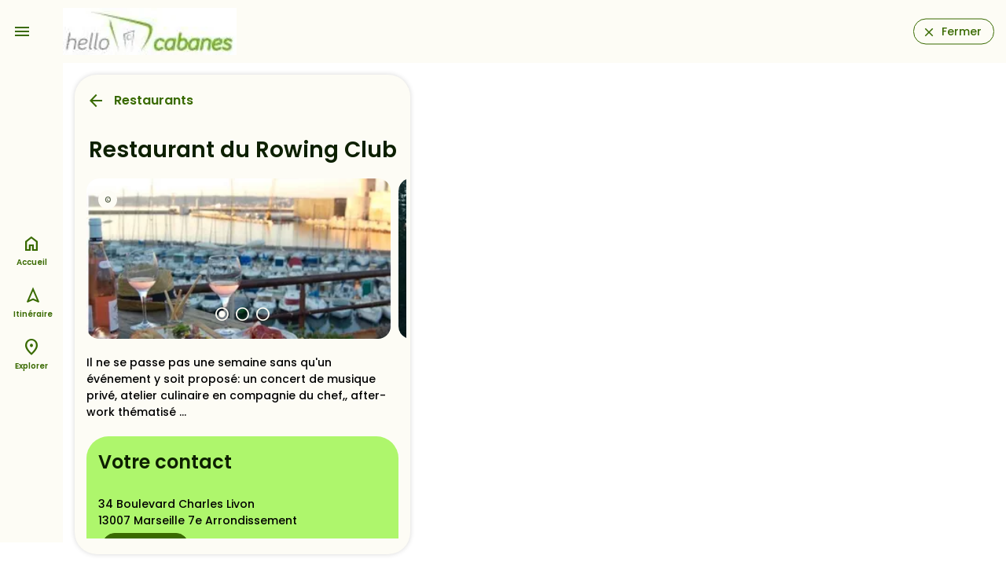

--- FILE ---
content_type: text/html;charset=utf-8
request_url: https://hellocabanes.loopi-velo.fr/explorer/restaurantsbars/restaurants/5bdf648a-480a-5049-91f1-28d12e0b94cc/restaurant-du-rowing-club
body_size: 7338
content:
<!DOCTYPE html><html><head><meta charset="utf-8"><meta name="viewport" content="width=device-width, initial-scale=1.0"><script nonce="2U9bpMs/8Uv3CPYzOP1/Nunm" type="importmap">{"imports":{"#entry":"/_nuxt/Cr3SvUld.js"}}</script><title>Restaurant du Rowing Club</title><link nonce="2U9bpMs/8Uv3CPYzOP1/Nunm" rel="preconnect" href="https://api.loopi-velo.fr/" crossorigin><link nonce="2U9bpMs/8Uv3CPYzOP1/Nunm" rel="preconnect" href="https://tiles.loopi-velo.fr/" crossorigin><link nonce="2U9bpMs/8Uv3CPYzOP1/Nunm" rel="preconnect" href="https://fonts.gstatic.com/" crossorigin><link nonce="2U9bpMs/8Uv3CPYzOP1/Nunm" rel="preconnect" href="https://analytics.loopi-velo.fr" crossorigin><script nonce="2U9bpMs/8Uv3CPYzOP1/Nunm" src="https://analytics.loopi-velo.fr/js/piwik.min.js"></script><link nonce="2U9bpMs/8Uv3CPYzOP1/Nunm" integrity="sha384-SuSNTO7t/aHh4ateWugD0LMW29imMZUN12vJwUvytgg82ehpm06b0YTriHZrvas6" rel="stylesheet" href="/_nuxt/entry.CdtaaL00.css" crossorigin><link nonce="2U9bpMs/8Uv3CPYzOP1/Nunm" integrity="sha384-QCdPfaHO41HYycwY4g/3SZMGS0AgVMMMILv4RAP8WnojuXlNKvnp7V1rRkaN7L1K" rel="modulepreload" as="script" crossorigin href="/_nuxt/Cr3SvUld.js"><link nonce="2U9bpMs/8Uv3CPYzOP1/Nunm" integrity="sha384-KDEt3HSK17K4gBMrCvwuOSSQRLGsB1T8WqABpiLzTPWacOY8D1IsFokcotmfmma2" rel="modulepreload" as="script" crossorigin href="/_nuxt/CVwzjbeB.js"><link nonce="2U9bpMs/8Uv3CPYzOP1/Nunm" integrity="sha384-RbIi7bivIzOaTnlTdPgoAmQUFIGiqsb+S/4YE+COATmtM53cRveFE1vnap4IA/du" rel="modulepreload" as="script" crossorigin href="/_nuxt/CXc5spRv.js"><link nonce="2U9bpMs/8Uv3CPYzOP1/Nunm" integrity="sha384-3/6OoQ/ZLb2brDICB12vP5jRT0LJINhbSBAKZ0e7ZjhmmHl9W9hvHvoe8okbLPTI" rel="modulepreload" as="script" crossorigin href="/_nuxt/DezmA4Tg.js"><link nonce="2U9bpMs/8Uv3CPYzOP1/Nunm" integrity="sha384-22CCpClQaLdEHd8ifRxdE5ZrXbGkQCW5xvVts6tan5uzvwjJOwcvLlFsIv82pVsP" rel="modulepreload" as="script" crossorigin href="/_nuxt/BK__ue19.js"><link nonce="2U9bpMs/8Uv3CPYzOP1/Nunm" integrity="sha384-DyhAfnWp5Q2DuINgzjI3qPJo1+SzLhl0vJl5u8m2Zr2YJMeKFKg7+A/cOmPXusf4" rel="modulepreload" as="script" crossorigin href="/_nuxt/lmOAyF9b.js"><link nonce="2U9bpMs/8Uv3CPYzOP1/Nunm" integrity="sha384-D2/73asPyHYlC+RQLTBQ7FMF2YuuOHRgcbp0X53ajZvKiwpcsqZ/cXV+gtfyOh7m" rel="modulepreload" as="script" crossorigin href="/_nuxt/I_sidRxW.js"><link nonce="2U9bpMs/8Uv3CPYzOP1/Nunm" integrity="sha384-cCX+9/bXp9Ov0ERoIT7OM+Nm6/ckBNLpUNCuG4hSuizth1EnWK5H6ov+qeol2KmU" rel="modulepreload" as="script" crossorigin href="/_nuxt/E1Cy5Xup.js"><link nonce="2U9bpMs/8Uv3CPYzOP1/Nunm" integrity="sha384-oKwIArDTRZWI9pBvx5+ulrU5/Dkk0oe2Wt2sdEmtxAigDeqarIib78nUMURb+jbT" rel="modulepreload" as="script" crossorigin href="/_nuxt/C0mbD2PZ.js"><link nonce="2U9bpMs/8Uv3CPYzOP1/Nunm" integrity="sha384-Wa7yIvvs2ZIHl/xT9f7to/HKfrcNVCmsLm5lwVVYTkaR2iP4mDa4jqxssS0Uwpi7" rel="modulepreload" as="script" crossorigin href="/_nuxt/BSHo5zp9.js"><link nonce="2U9bpMs/8Uv3CPYzOP1/Nunm" integrity="sha384-5M+92DSU83PLxWtwSxgOrF6Omk+gXOxN09m8HUZQHUa3u4HcuVkSAfIiQgc3juPf" rel="modulepreload" as="script" crossorigin href="/_nuxt/BgjVwH5r.js"><link nonce="2U9bpMs/8Uv3CPYzOP1/Nunm" integrity="sha384-F1+dVExAescmB4yKdhTGHMfq626NNYjIkT2pbYZrKJzrYD0jm6fVTFbX/iqdm0Zv" rel="modulepreload" as="script" crossorigin href="/_nuxt/BYlpnXXK.js"><link nonce="2U9bpMs/8Uv3CPYzOP1/Nunm" integrity="sha384-0qI7x4Pjqjj0AeE8dIhQUTfElUp/2IMx8Vl8X/cREdyAfHNwpbKCxtpUHFbt5p8w" rel="preload" as="fetch" fetchpriority="low" crossorigin="anonymous" href="/_nuxt/builds/meta/c55da452-35dd-478c-b9e2-84373982b6f4.json"><link nonce="2U9bpMs/8Uv3CPYzOP1/Nunm" rel="icon" type="image/x-icon" href="/favicon.ico"><link nonce="2U9bpMs/8Uv3CPYzOP1/Nunm" rel="manifest" href="/manifest.json" crossorigin="use-credentials"><meta name="description" content="Il ne se passe pas une semaine sans qu'un événement y soit proposé: un concert de musique privé, atelier culinaire en compagnie du chef,, after-work thématisé"><meta name="theme-color" content="#396a00"><meta name="apple-itunes-app" content="app-id=1489707336"><script nonce="2U9bpMs/8Uv3CPYzOP1/Nunm" integrity="sha384-QCdPfaHO41HYycwY4g/3SZMGS0AgVMMMILv4RAP8WnojuXlNKvnp7V1rRkaN7L1K" type="module" src="/_nuxt/Cr3SvUld.js" crossorigin></script><meta name="csrf-token" content="Kbxt+BwBBwMZnjmjjzgz+A==:uukU25PG8osWrxadNstBgXWoLbO6YjpGT3F+IQ07hrYcP76PvCy+8C7BAy0Ii8br"></head><body><div id="__nuxt"><div style="--color-shadow-16:#00000029;--color-primary:#396a00;--color-on-primary:#ffffff;--color-primary-container:#aef66c;--color-on-primary-container:#0d2000;--color-secondary:#57624a;--color-on-secondary:#ffffff;--color-secondary-container:#dae7c9;--color-on-secondary-container:#151e0c;--color-tertiary:#386664;--color-on-tertiary:#ffffff;--color-tertiary-container:#bbece9;--color-on-tertiary-container:#00201f;--color-error:#ba1a1a;--color-on-error:#ffffff;--color-error-container:#ffdad6;--color-on-error-container:#410002;--color-background:#fdfcf5;--color-on-background:#1b1c18;--color-surface:#fdfcf5;--color-on-surface:#1b1c18;--color-surface-variant:#e0e4d6;--color-on-surface-variant:#44483e;--color-outline:#74796d;--color-outline-variant:#c4c8ba;--color-shadow:#000000;--color-scrim:#000000;--color-inverse-surface:#2f312c;--color-inverse-on-surface:#f2f1ea;--color-inverse-primary:#94d953;"><!----><div class="nuxt-loading-indicator" style="position:fixed;top:0;right:0;left:0;pointer-events:none;width:auto;height:3px;opacity:0;background:repeating-linear-gradient(to right,#00dc82 0%,#34cdfe 50%,#0047e1 100%);background-size:0% auto;transform:scaleX(0%);transform-origin:left;transition:transform 0.1s, height 0.4s, opacity 0.4s;z-index:999999;"></div><!----><div id="hearder"><a href="" class="bt-menu icon-material-symbols center" data-icon="menu"></a><div class="logo"><a href="/" class=""><img src="/image/styles/0/60/media/51bedafb-2627-4947-8342-171a182675f9/af30071c9a6deb549f225d2546ea76bb09e72672.jpeg.webp" alt="logo"></a></div><a href="https://www.hellocabanes.com" class="bouton" data-icon="close">Fermer</a><!----></div><div class="carte-wrapper mode-popup" data-open="false"><div><a href="" class="menu-options-bouton icon-material-symbols" data-icon="more_vert"></a><!----></div><div class="carte"></div><!---->   </div><!--[--><div></div><div class="page-container large page-content"><div class="page-container-scroll"><div class="page-head"><div class="row"><div class="col-8"><a href="#" class="icon-material-symbols backlink" data-icon="arrow_back">Restaurants</a></div><div class="col-4"></div></div></div><h1 class="page-title">Restaurant du Rowing Club</h1><div class="tags"><!----></div><div class="slider"><div class="slides"><!--[--><div class="slide"><div class="copyright">© <span>DR Restaurant Rowing Club</span></div><picture><!--[--><source srcset="/image/styles/854/452/datatourisme/58-17aae204-d913-31b0-9fcd-f999ae4bab3f/8998346.jpg.webp" media="(min-width: 1600px)" width="854" height="452"><!--]--><img src="/image/styles/328/173/datatourisme/58-17aae204-d913-31b0-9fcd-f999ae4bab3f/8998346.jpg.webp" title="Restaurant Rowing Club" alt="Restaurant Rowing Club" loading="lazy" width="328" height="173"></picture></div><div class="slide"><div class="copyright">© <span>SB Office de Tourisme Marseille</span></div><picture><!--[--><source srcset="/image/styles/854/452/datatourisme/58-17aae204-d913-31b0-9fcd-f999ae4bab3f/22149260.jpg.webp" media="(min-width: 1600px)" width="854" height="452"><!--]--><img src="/image/styles/328/173/datatourisme/58-17aae204-d913-31b0-9fcd-f999ae4bab3f/22149260.jpg.webp" title="Restaurant Rowing Club Marseille" alt="Restaurant Rowing Club Marseille" loading="lazy" width="328" height="173"></picture></div><div class="slide"><div class="copyright">© <span>DR Restaurant Rowing Club</span></div><picture><!--[--><source srcset="/image/styles/854/452/datatourisme/58-17aae204-d913-31b0-9fcd-f999ae4bab3f/8998338.jpg.webp" media="(min-width: 1600px)" width="854" height="452"><!--]--><img src="/image/styles/328/173/datatourisme/58-17aae204-d913-31b0-9fcd-f999ae4bab3f/8998338.jpg.webp" title="Restaurant Rowing Club" alt="Restaurant Rowing Club" loading="lazy" width="328" height="173"></picture></div><!--]--></div><div class="pagination"><!--[--><a href="" class="material-symbols"><span>radio_button_checked</span></a><a href="" class="material-symbols"><span>radio_button_unchecked</span></a><a href="" class="material-symbols"><span>radio_button_unchecked</span></a><!--]--></div></div><!----><!----><!----><div class="text"><p>Il ne se passe pas une semaine sans qu'un événement y soit proposé: un concert de musique privé, atelier culinaire en compagnie du chef,, after-work thématisé ...</p></div><!----><div class="contact"><h2>Votre contact</h2>  <br> 34 Boulevard Charles Livon <br> 13007 Marseille 7e Arrondissement <div><a href="tel:0491319920" class="bouton icon bg-primary margin" data-icon="phone">Appeler</a><!----><!----><!----></div></div><div class="mention-legal"><div>Loopi utilise les données: <!--[--><span><span>Office Métropolitain de tourisme et des congrès de Marseille</span></span><span><span>Office de Tourisme des Loisirs et des Congrès de Marseille</span></span><span><span>Office de tourisme et des congrès de Marseille</span></span><!--]--></div></div></div><!----><div class="bouton-toggle-carte d-md-none" data-open="false"><a href="#" class="bouton bg-primary size24" data-icon="map">Carte</a></div></div><!--]--><div id="navbar"><nav role="navigation"><ul><li><a href="/" class="" data-icon="home">Accueil</a></li><!----><li><a href="/itineraire" class="" data-icon="navigation">Itinéraire</a></li><li><a href="/explorer" class="" data-icon="place">Explorer</a></li><!----></ul></nav></div></div></div><div id="teleports"></div><script nonce="2U9bpMs/8Uv3CPYzOP1/Nunm" type="application/json" data-nuxt-data="nuxt-app" data-ssr="true" id="__NUXT_DATA__">[["ShallowReactive",1],{"data":2,"state":56,"once":60,"_errors":61,"serverRendered":63,"path":64,"pinia":65},["ShallowReactive",3],{"$foBsLZbDh_p-RqxRX0YlaQCUYjZ8N0bArUFhcf5KdQag":4},{"id":5,"reference":6,"titre":7,"categorie":8,"adresse":14,"ville":15,"commune":21,"geometry":22,"urlReservation":27,"accueilVelo":28,"reservable":28,"contact":29,"resume":31,"descriptif":32,"prix":27,"image":33,"medias":38,"itineraires":46,"lastUpdate":47,"sources":48,"source":55},"5bdf648a-480a-5049-91f1-28d12e0b94cc","58-17aae204-d913-31b0-9fcd-f999ae4bab3f","Restaurant du Rowing Club",{"code":9,"libelle":10,"parent":11},"restaurants","Restaurants",{"code":12,"libelle":13},"restos-bars","Restaurants/bars","34 Boulevard Charles Livon",{"id":16,"nom":17,"insee":18,"code_postal":19,"pays":20},"FR13207","Marseille 7e Arrondissement","13207","13007","FR",{"id":16,"nom":17,"insee":18,"code_postal":19,"pays":20},{"type":23,"coordinates":24},"Point",[25,26],5.360826,43.292242,null,false,{"telephone":30},"0491319920","Le restaurant de Christian Ernst propose une cuisine gastronomique, cuisine à la plancha sur barbecue en céramique, en salle, en coursive et en terrasse, sur fond panoramique...","Il ne se passe pas une semaine sans qu'un événement y soit proposé: un concert de musique privé, atelier culinaire en compagnie du chef,, after-work thématisé ...",{"titre":34,"filename":35,"mimetype":36,"copyright":37},"Restaurant Rowing Club","datatourisme/58-17aae204-d913-31b0-9fcd-f999ae4bab3f/8998346.jpg","image/jpeg","DR Restaurant Rowing Club",[39,40,44],{"titre":34,"filename":35,"mimetype":36,"copyright":37},{"titre":41,"filename":42,"mimetype":36,"copyright":43},"Restaurant Rowing Club Marseille","datatourisme/58-17aae204-d913-31b0-9fcd-f999ae4bab3f/22149260.jpg","SB Office de Tourisme Marseille",{"titre":34,"filename":45,"mimetype":36,"copyright":37},"datatourisme/58-17aae204-d913-31b0-9fcd-f999ae4bab3f/8998338.jpg",[],"2025-12-26T04:19:34+01:00",[49,51,53],{"nom":50},"Office Métropolitain de tourisme et des congrès de Marseille",{"nom":52},"Office de Tourisme des Loisirs et des Congrès de Marseille",{"nom":54},"Office de tourisme et des congrès de Marseille","concentrateur",["Reactive",57],{"$si18n:cached-locale-configs":58,"$si18n:resolved-locale":59},{},"",["Set"],["ShallowReactive",62],{"$foBsLZbDh_p-RqxRX0YlaQCUYjZ8N0bArUFhcf5KdQag":-1},true,"/explorer/restaurantsbars/restaurants/5bdf648a-480a-5049-91f1-28d12e0b94cc/restaurant-du-rowing-club",{"parametres":66,"logged":303,"carte":308,"toast":309,"options":310,"popup":311,"parcours":312},{"parametres":67,"themeDark":28},{"id":68,"domaine":69,"nom":70,"language":71,"metaDescription":72,"metaTitle":73,"urlRetour":74,"urlFicheSit":27,"couleurs":75,"logo":114,"planCyclable":28,"generationPdf":63,"carte":115,"matomoId":116,"teritorio":28,"maasTouristique":28,"transportPublic":28,"prestataires":117,"itineraires":149,"bounds":150,"zoom":27,"centre":27,"sites":157,"typeBaladeDefault":27,"calculateurs":159,"categories":171,"types":298,"typeMarqueBlanche":299,"structure":300},"d4817c50-519d-4e5e-8dc3-2fb406394126","https://hellocabanes.loopi-velo.fr","Hello Cabanes","fr","Des hébergements adaptés pour les itinérants à pied à vélo en France. Voyager à vélo en tout tranquilité avec Loopi","Cabanes pour randonneurs proposées dans Loopi","https://www.hellocabanes.com",{"light":76,"dark":100},{"primary":77,"on-primary":78,"primary-container":79,"on-primary-container":80,"secondary":81,"on-secondary":78,"secondary-container":82,"on-secondary-container":83,"tertiary":84,"on-tertiary":78,"tertiary-container":85,"on-tertiary-container":86,"error":87,"on-error":78,"error-container":88,"on-error-container":89,"background":90,"on-background":91,"surface":90,"on-surface":91,"surface-variant":92,"on-surface-variant":93,"outline":94,"outline-variant":95,"shadow":96,"scrim":96,"inverse-surface":97,"inverse-on-surface":98,"inverse-primary":99},"#396a00","#ffffff","#aef66c","#0d2000","#57624a","#dae7c9","#151e0c","#386664","#bbece9","#00201f","#ba1a1a","#ffdad6","#410002","#fdfcf5","#1b1c18","#e0e4d6","#44483e","#74796d","#c4c8ba","#000000","#2f312c","#f2f1ea","#94d953",{"primary":99,"on-primary":101,"primary-container":102,"on-primary-container":79,"secondary":103,"on-secondary":104,"secondary-container":105,"on-secondary-container":82,"tertiary":106,"on-tertiary":107,"tertiary-container":108,"on-tertiary-container":85,"error":109,"on-error":110,"error-container":111,"on-error-container":109,"background":91,"on-background":112,"surface":91,"on-surface":112,"surface-variant":93,"on-surface-variant":95,"outline":113,"outline-variant":93,"shadow":96,"scrim":96,"inverse-surface":112,"inverse-on-surface":97,"inverse-primary":77},"#1b3700","#2a5000","#becbae","#29341f","#3f4a34","#a0cfcd","#003736","#1e4e4c","#ffb4ab","#690005","#93000a","#e3e3dc","#8e9286","media/51bedafb-2627-4947-8342-171a182675f9/af30071c9a6deb549f225d2546ea76bb09e72672.jpeg","loopi-v3",30,[118],{"id":119,"reference":120,"titre":121,"categorie":122,"adresse":130,"ville":131,"commune":136,"geometry":137,"image":141,"url":144,"reservable":63,"repere":63,"bonneAdresse":28,"hasAudio":28,"sources":145,"source":147,"lastUpdate":148},"7c87f0c8-8ff6-4da9-84b7-318ef8d0fda6","old-backend-198","Showroom sur rendez-vous",{"id":123,"code":124,"libelle":125,"parent":126},9,"hebergements-insolites","Hébergements insolites",{"id":127,"code":128,"libelle":129},1,"hebergements","Hébergements","4 La Sablière",{"id":132,"insee":133,"nom":134,"code_postal":135,"pays":20},"FR44087","44087","Machecoul-Saint-Même","44270",{"id":132,"insee":133,"nom":134,"code_postal":135,"pays":20},{"type":23,"coordinates":138},[139,140],-1.815791134,46.985774207,{"filename":142,"copyright":27,"mimetype":36,"titre":143,"legende":27},"media/51bedafb-2627-4947-8342-171a182675f9/7b0f8a49f2a0bd089232b98eaa8094b4c17d1597.jpeg","7b0f8a49f2a0bd089232b98eaa8094b4c17d1597.jpeg","https://hellocabanes.com/",[146],{"nom":70,"url":74},"poi","2024-02-01T11:03:53.500Z",[],[151,154],[152,153],-7.489,42.652,[155,156],13.772,50.999,[158],{"url":69,"language":71},[160,165],{"id":127,"libelle":161,"code":162,"route":163,"routeImport":164},"À vélo","velo","velo_recommande","velo_rapide",{"id":166,"libelle":167,"code":168,"route":169,"routeImport":170},8,"À pied","pied","pied_recommande","pied_rapide",[172,175,209,256,262,278,285],{"code":128,"libelle":129,"children":173},[174],{"code":124,"libelle":125},{"code":176,"libelle":177,"children":178},"pratique","Pratique",[179,182,185,188,191,194,197,200,203,206],{"code":180,"libelle":181},"aires-de-pique-nique","Aires de pique-nique",{"code":183,"libelle":184},"autres-locations","Autres locations",{"code":186,"libelle":187},"dab","Distributeur de billets",{"code":189,"libelle":190},"location-canoe","Loueurs de canoë-kayak",{"code":192,"libelle":193},"loueurs-reparateurs-velos","Loueurs/réparateurs de vélo",{"code":195,"libelle":196},"office-de-tourisme","Offices de Tourisme",{"code":198,"libelle":199},"point-de-vue","Point de vue",{"code":201,"libelle":202},"point-eau","Points d'eau",{"code":204,"libelle":205},"remontees-mecaniques","Remontées mécaniques",{"code":207,"libelle":208},"toilet","Toilettes",{"code":210,"libelle":211,"children":212},"loisirs","Loisirs",[213,216,219,222,225,228,235,238,241,244,247,250,253],{"code":214,"libelle":215},"activites-sportives","Activités sportives",{"code":217,"libelle":218},"artisanat","Artisanat",{"code":220,"libelle":221},"degustation","Dégustation",{"code":223,"libelle":224},"expositions","Expositions",{"code":226,"libelle":227},"lieu-baignade","Lieux de baignade",{"code":229,"libelle":230,"children":231},"loisirs-activites","Loisirs et activités",[232],{"code":233,"libelle":234},"randonnee","Randonnée",{"code":236,"libelle":237},"marches","Marchés",{"code":239,"libelle":240},"musees-sites","Musées et sites touristiques",{"code":242,"libelle":243},"parcs-animaliers","Parcs animaliers",{"code":245,"libelle":246},"parcs-attraction","Parcs d'attraction",{"code":248,"libelle":249},"patrimoine-naturel","Patrimoine naturel",{"code":251,"libelle":252},"sites-monuments","Sites et monuments historiques",{"code":254,"libelle":255},"village-caractere","Villages de caractère",{"code":12,"libelle":13,"children":257},[258,261],{"code":259,"libelle":260},"bars","Bars",{"code":9,"libelle":10},{"code":263,"libelle":264,"children":265},"magasins-alimentation","Magasins d'alimentation",[266,269,272,275],{"code":267,"libelle":268},"boucherie","Boucheries / Charcuteries",{"code":270,"libelle":271},"boulangerie","Boulangeries / Pâtisseries",{"code":273,"libelle":274},"epicerie","Épiceries",{"code":276,"libelle":277},"supermarche","Supermarchés",{"code":279,"libelle":280,"children":281},"transport","Transport",[282],{"code":283,"libelle":284},"gares","Gares",{"code":286,"libelle":287,"children":288},"sante","Santé",[289,292,295],{"code":290,"libelle":291},"docteur","Cabinet médical",{"code":293,"libelle":294},"hopital","Hopital",{"code":296,"libelle":297},"pharmacie","Pharmacies",[],"MarqueBlancheDestinationEntity",{"id":301,"nom":70,"type":302,"typeCarnet":27,"suiviQualite":28},"51bedafb-2627-4947-8342-171a182675f9","territoireTouristique",{"logged":304},{"id":68,"accessToken":305,"expiresIn":306,"expiresAt":307},"eyJhbGciOiJIUzI1NiIsInR5cCI6IkpXVCJ9.eyJpZCI6ImQ0ODE3YzUwLTUxOWQtNGU1ZS04ZGMzLTJmYjQwNjM5NDEyNiIsInR5cGUiOiJtYXJxdWVibGFuY2hlIiwiaWF0IjoxNzY4OTQ3ODYxLCJleHAiOjE3Njg5Njk0NjF9.sd7NI5PAJW_TViEaCt30If43wZ7qWCDfZKMNxOHNoLg",21600,"2026-01-21T05:24:21+01:00",{"carteOpen":28,"isMapLoaded":28},{"toast":27},{"satellite":28,"traceVeloroute":28,"amenagementsCyclable":28,"zone":28},{"popup":27},{"type":27,"filtres":313},[]]</script><script nonce="2U9bpMs/8Uv3CPYzOP1/Nunm">window.__NUXT__={};window.__NUXT__.config={public:{apiBase:"https://api.loopi.fr",csurf:{headerName:"csrf-token"},device:{defaultUserAgent:"Mozilla/5.0 (Macintosh; Intel Mac OS X 10_13_2) AppleWebKit/537.36 (KHTML, like Gecko) Chrome/64.0.3282.39 Safari/537.36",enabled:true,refreshOnResize:false},i18n:{baseUrl:"",defaultLocale:"fr",rootRedirect:"",redirectStatusCode:302,skipSettingLocaleOnNavigate:false,locales:[{code:"fr",iso:"fr-FR",language:""},{code:"en",iso:"en-US",language:""},{code:"es",iso:"es-ES",language:""},{code:"de",iso:"de-DE",language:""},{code:"nl",iso:"nl-NL",language:""}],detectBrowserLanguage:{alwaysRedirect:false,cookieCrossOrigin:false,cookieDomain:"",cookieKey:"i18n_redirected",cookieSecure:false,fallbackLocale:"",redirectOn:"root",useCookie:true},experimental:{localeDetector:"",typedPages:true,typedOptionsAndMessages:false,alternateLinkCanonicalQueries:true,devCache:false,cacheLifetime:"",stripMessagesPayload:false,preload:false,strictSeo:false,nitroContextDetection:true},domainLocales:{fr:{domain:""},en:{domain:""},es:{domain:""},de:{domain:""},nl:{domain:""}}}},app:{baseURL:"/",buildId:"c55da452-35dd-478c-b9e2-84373982b6f4",buildAssetsDir:"/_nuxt/",cdnURL:""}}</script></body></html>

--- FILE ---
content_type: text/javascript; charset=utf-8
request_url: https://hellocabanes.loopi-velo.fr/_nuxt/I_sidRxW.js
body_size: 1664
content:
import{_ as D}from"./E1Cy5Xup.js";import{_ as O}from"./C0mbD2PZ.js";import{_ as X}from"./DezmA4Tg.js";import{_ as j}from"./BSHo5zp9.js";import{u as U,_ as Z}from"./BgjVwH5r.js";import{_ as G}from"./BYlpnXXK.js";import{d as J,u as K,I as W,r as Y,a3 as x,a as ee,w as M,aC as te,aQ as T,aH as oe,f as ne,g as a,i as r,M as v,j as l,m as h,l as e,t as s,F as C,p as E,s as g,k as se,n as ae,b as L,h as o,aV as re,Z as k}from"#entry";import{u as H}from"./lmOAyF9b.js";const ie={class:"page-container large page-content"},ce={class:"page-container-scroll"},le={class:"page-title"},ue={class:"tags"},pe={key:0,class:"bouton icon size10 no-hover","data-icon":"directions_boat"},de={key:0,class:"audios"},me={class:"titre"},_e={controls:""},ge=["src","type"],ve={key:3,class:"text"},he=["innerHTML"],ke={key:4,class:"text"},fe=["innerHTML"],ye={class:"contact"},$e=["href"],be=["href"],Me=["href"],Te={class:"mention-legal"},Ce={key:0},Ee=["href"],Le={key:1},Pe=J({__name:"[title]",async setup(He){let u,d;const p=K(),f=W(),y=f.params.id,m=Y(!1),V=f.params.souscategorie,[w,R]=x(V),S=p.getLanguage,B=ee(),{data:t,error:$}=!p.isTeritorio||p.isTeritorio&&w.code!=="pratique"?([u,d]=M(()=>H(`/poi/${p.getLanguage}/${y}`,L(),"$X3v-Vq1vNQ")),u=await u,d(),u):([u,d]=M(()=>H(`teritorio/poi/${p.getMarqueBlancheId}/${S}/${R.code}/${y}`,L(),"$qQvcXvRlop")),u=await u,d(),u);if($.value)throw te($.value);const N=t.value.medias.filter(n=>/image/.test(n.mimetype)),_=t.value.medias.filter(n=>/audio/.test(n.mimetype)),b=t.value.categorie.code==="ecluse"?t.value?.proprietes?.ecluse:null;T([t.value],!0);function q(){m.value=!0}return oe({title:t.value.titre,meta:[{name:"description",content:U(t.value.descriptif)}]}),ne(()=>B.isLoaded,async()=>{T([t.value],!0)}),(n,c)=>{const F=D,P=O,A=X,I=j,Q=Z,z=G;return o(),a("div",ie,[r("div",ce,[h(F,{"back-libelle":e(t).categorie.libelle},null,8,["back-libelle"]),r("h1",le,s(e(t).titre),1),r("div",ue,[e(b)?(o(),a("span",pe,"Eclsue "+s(e(b)),1)):l("",!0)]),h(P,{medias:e(N)},null,8,["medias"]),e(_).length>0?(o(),a("div",de,[r("div",me,s(n.$t("poi.ecoutez")),1),(o(!0),a(C,null,E(e(_),i=>(o(),a("div",{key:i.filename,class:"audio"},[r("div",null,s(i.titre),1),r("audio",_e,[r("source",{src:e(re)(i.filename),type:i.mimetype},null,8,ge)])]))),128))])):l("",!0),e(_).length>0?(o(),v(A,{key:1,audios:e(_)},null,8,["audios"])):l("",!0),e(t)?.proprietes?.opening_hours?(o(),v(I,{key:2,opening_hours:e(t)?.proprietes?.opening_hours},null,8,["opening_hours"])):l("",!0),e(t).descriptif?(o(),a("div",ve,[r("p",{innerHTML:e(t).descriptif},null,8,he)])):l("",!0),e(t).horaires?(o(),a("div",ke,[r("h2",null,s(n.$t("poi.horaires")),1),r("p",{innerHTML:e(t).horaires},null,8,fe)])):l("",!0),r("div",ye,[r("h2",null,s(n.$t("parcours.contact")),1),g(" "+s(e(t).title)+" ",1),c[5]||(c[5]=r("br",null,null,-1)),g(" "+s(e(t).adresse)+" ",1),c[6]||(c[6]=r("br",null,null,-1)),g(" "+s(e(t).ville?.code_postal)+" "+s(e(t).ville?.nom)+" ",1),r("div",null,[e(t).contact&&e(t).contact.telephone?(o(),a("a",{key:0,href:`tel:${e(t).contact.telephone}`,class:"bouton icon bg-primary margin","data-icon":"phone",onClick:c[0]||(c[0]=i=>("useMatomoTrackEvent"in n?n.useMatomoTrackEvent:e(k))("poi","click","Voir le numéro de tel"))},s(n.$t("contact.appeler")),9,$e)):l("",!0),e(t).contact&&e(t).contact.email?(o(),a("a",{key:1,onClick:c[1]||(c[1]=se(i=>q(),["prevent"])),href:"",class:"bouton icon bg-primary margin","data-icon":"send"},s(n.$t("contact.contacter")),1)):l("",!0),e(t).site?(o(),a("a",{key:2,href:e(t).site,class:"bouton icon bg-primary margin","data-icon":"language",target:"_blank",onClick:c[2]||(c[2]=i=>("useMatomoTrackEvent"in n?n.useMatomoTrackEvent:e(k))("poi","click","Voir le site"))},s(n.$t("contact.site")),9,be)):l("",!0),e(t).urlReservation?(o(),a("a",{key:3,href:e(t).urlReservation,class:"bouton icon bg-primary margin","data-icon":"book_online",target:"_blank",onClick:c[3]||(c[3]=i=>("useMatomoTrackEvent"in n?n.useMatomoTrackEvent:e(k))("poi","click","Reserver"))},s(n.$t("contact.reserver")),9,Me)):l("",!0)])]),r("div",Te,[e(t).sources&&e(t).sources.length>0?(o(),a("div",Ce,[g(s(n.$t("poi.source"))+": ",1),(o(!0),a(C,null,E(e(t).sources,i=>(o(),a("span",null,[i.url?(o(),a("a",{key:0,href:i.url},s(i.nom),9,Ee)):(o(),a("span",Le,s(i.nom),1))]))),256))])):l("",!0)])]),e(t).contact&&e(t).contact.email?(o(),v(Q,{key:0,contact:e(t).contact,titre:e(t).titre,type:"poi",open:e(m),"onUpdate:open":c[4]||(c[4]=i=>ae(m)?m.value=i:null)},null,8,["contact","titre","open"])):l("",!0),h(z)])}}});export{Pe as default};


--- FILE ---
content_type: text/javascript; charset=utf-8
request_url: https://hellocabanes.loopi-velo.fr/_nuxt/E1Cy5Xup.js
body_size: 226
content:
import{d as i,aX as l,g as r,i as t,m as _,q as d,x as k,h as m,s as p,t as u}from"#entry";const b={class:"page-head"},g={class:"row"},x={class:"col-8"},f=i({__name:"page.head",props:{backLibelle:{type:String},backLink:{type:String,default:"#"}},setup(e){const o=l(),s=e;function n(){s.backLink==="#"&&o.go(-1)}return(h,a)=>{const c=k;return m(),r("div",b,[t("div",g,[t("div",x,[_(c,{to:e.backLink,class:"icon-material-symbols backlink","data-icon":"arrow_back",onClick:n},{default:d(()=>[p(u(e.backLibelle),1)]),_:1},8,["to"])]),a[0]||(a[0]=t("div",{class:"col-4"},null,-1))])])}}}),v=Object.assign(f,{__name:"PageHead"});export{v as _};
